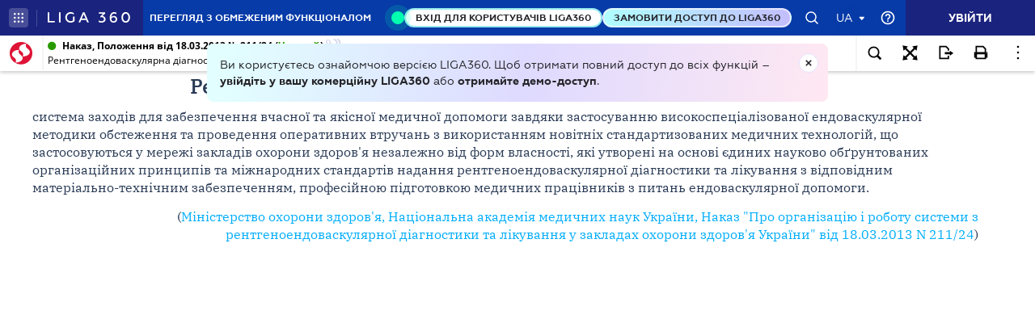

--- FILE ---
content_type: text/html;charset=UTF-8
request_url: https://ips.ligazakon.net/lzviewservice/document/fast/TM046975?fullText=true&rnd=C8CF9860C2F6C4D966B12B36F526CA55&versioncli=3-6-11&lang=ua&beforeText=%3Chtml%3E%3Chead%3E%3Clink%20rel%3D%22stylesheet%22%20type%3D%22text%2Fcss%22%20href%3D%22%2Flib%2Ffont-awesome%2Fcss%2Ffont-awesome.css%22%2F%3E%3Clink%20rel%3D%22stylesheet%22%20type%3D%22text%2Fcss%22%20href%3D%22%2Fstyle.css%22%2F%3E%3C%2Fhead%3E%3Cbody%20class%3D%22iframe-body%20doc-body%22%3E%3Cdiv%20class%3D%22doc-frame-container%22%3E&afterText=%3C%2Fdiv%3E%3C%2Fbody%3E%3C%2Fhtml%3E
body_size: -423
content:
<html><head><link rel="stylesheet" type="text/css" href="/lib/font-awesome/css/font-awesome.css"/><link rel="stylesheet" type="text/css" href="/style.css"/></head><body class="iframe-body doc-body"><div class="doc-frame-container"><script>try { if (!((window.parent.document.getElementById('docFrame') || window.parent.document.getElementById('previewFrame')) && window.parent.window.location.origin.indexOf('.ligazakon.net'))) { window.location.replace("https://ips.ligazakon.net/document/TM046975"); } } catch {}</script><div class="ui-doc-part" part="1"><div class="mainTag pos0"><h2 class="tc head_struct bmf" id="1"><span class="backlinkz ipas"></span><span class="block3dot"><span class="backlinkz verdictum" data-an="/verdictum/result?docs_npa=TM046975&amp;links_npa=TM046975&amp;p=1"></span><span class="backlinkz comment" data-id="" data-comment="0"></span></span>Рентгеноендоваскулярна діагностика та лікування захворювань</h2></div>

<div class="mainTag pos1"><p class="bmf" id="2"><span class="backlinkz ipas" data-an="2"></span><span class="block3dot"><span class="backlinkz verdictum" data-an="/verdictum/result?docs_npa=TM046975&amp;links_npa=TM046975%202&amp;p=1"></span><span class="backlinkz comment" data-id="" data-comment="2"></span></span>система заходів для забезпечення вчасної та якісної медичної допомоги завдяки застосуванню високоспеціалізованої ендоваскулярної методики обстеження та проведення оперативних втручань з використанням новітніх стандартизованих медичних технологій, що застосовуються у мережі закладів охорони здоров'я незалежно від форм власності, які утворені на основі єдиних науково обґрунтованих організаційних принципів та міжнародних стандартів надання рентгеноендоваскулярної діагностики та лікування з відповідним матеріально-технічним забезпеченням, професійною підготовкою медичних працівників з питань ендоваскулярної допомоги.</p></div>

<div class="mainTag pos2"><p class="tr bmf" id="3"><span class="backlinkz ipas" data-an="3"></span><span class="block3dot"><span class="backlinkz verdictum" data-an="/verdictum/result?docs_npa=TM046975&amp;links_npa=TM046975%203&amp;p=1"></span><span class="backlinkz comment" data-id="" data-comment="3"></span></span>(<a class="tip" target="_blank"  href="/document/view/re23064?ed=2013_03_18&an=30"><span style="color:blue">Міністерство охорони здоров'я, Національна академія медичних наук України, Наказ "Про організацію і роботу системи з рентгеноендоваскулярної діагностики та лікування у закладах охорони здоров'я України" від 18.03.2013 N 211/24</span></a>)</p></div>

<div class="mainTag pos3"><p id="4"><span class="backlinkz ipas" data-an="4"></span><span class="block3dot"><span class="backlinkz verdictum" data-an="/verdictum/result?docs_npa=TM046975&amp;links_npa=TM046975%204&amp;p=1"></span><span class="backlinkz comment" data-id="" data-comment="4"></span></span></p></div><!--part_end_1--></div>
</div></div><script defer src="https://static.cloudflareinsights.com/beacon.min.js/vcd15cbe7772f49c399c6a5babf22c1241717689176015" integrity="sha512-ZpsOmlRQV6y907TI0dKBHq9Md29nnaEIPlkf84rnaERnq6zvWvPUqr2ft8M1aS28oN72PdrCzSjY4U6VaAw1EQ==" data-cf-beacon='{"version":"2024.11.0","token":"8b77fc5bd17348fc928fe85df7d93b3f","server_timing":{"name":{"cfCacheStatus":true,"cfEdge":true,"cfExtPri":true,"cfL4":true,"cfOrigin":true,"cfSpeedBrain":true},"location_startswith":null}}' crossorigin="anonymous"></script>
</body></html>